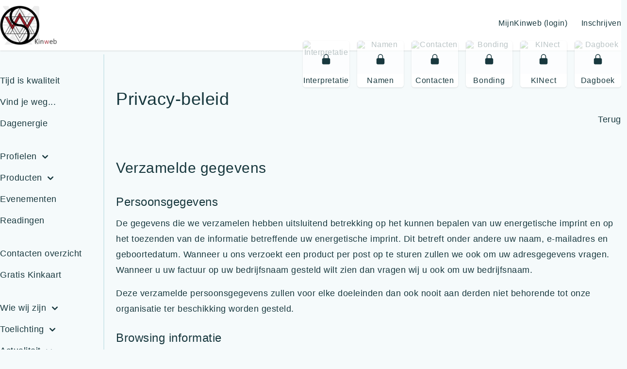

--- FILE ---
content_type: text/html; charset=UTF-8
request_url: https://kinweb.eu/privacybeleid
body_size: 11566
content:
<!doctype html>
<html lang="nl">
    <head>
    <meta charset="utf-8">
    <meta name="viewport" content="width=device-width, initial-scale=1, user-scalable=no">

    <!-- CSRF Token -->
    <meta name="csrf-token" content="ogwe62MLy5HR3jIoNoBhrHuZ4x9GUMBsggdeyBdH">

    <meta property="og:image" content="https://kinweb.eu/uploads/logo-facebook.png" />
<meta property="og:url" content="https://kinweb.eu/privacybeleid" />
<meta property="og:title" content="Kinweb" />
<meta property="og:description" content="Deze informatie komt van de website van Kees en Barbara Visser-Roth. www.Kinweb.eu" />
    <title>
                Privacy-beleid - Kinweb
            </title>

    <!-- Styles -->
    <link href="https://kinweb.eu/css/vendor/froala_styles.min.css" rel="stylesheet">
    
    <link rel="preload" as="style" href="https://kinweb.eu/build/assets/app-CKd4E03w.css" /><link rel="stylesheet" href="https://kinweb.eu/build/assets/app-CKd4E03w.css" data-navigate-track="reload" />    <style>p[data-f-id] { display: none !important; }</style>

    
    
    <link rel="apple-touch-icon" sizes="180x180" href="/images/favicon/apple-touch-icon.png">
<link rel="icon" type="image/png" sizes="32x32" href="/images/favicon/favicon-32x32.png">
<link rel="icon" type="image/png" sizes="16x16" href="/images/favicon/favicon-16x16.png">
<link rel="manifest" href="/images/favicon/site.webmanifest" crossorigin="use-credentials">
<link rel="mask-icon" href="/images/favicon/safari-pinned-tab.svg" color="#991b1b">
<link rel="shortcut icon" href="/images/favicon/favicon.ico">
<meta name="apple-mobile-web-app-title" content="Kinweb">
<meta name="application-name" content="Kinweb">
<meta name="msapplication-TileColor" content="#991b1b">
<meta name="msapplication-config" content="/images/favicon/browserconfig.xml">
<meta name="theme-color" content="#ffffff">
    
    

    
    <!-- Livewire Styles --><style >[wire\:loading][wire\:loading], [wire\:loading\.delay][wire\:loading\.delay], [wire\:loading\.inline-block][wire\:loading\.inline-block], [wire\:loading\.inline][wire\:loading\.inline], [wire\:loading\.block][wire\:loading\.block], [wire\:loading\.flex][wire\:loading\.flex], [wire\:loading\.table][wire\:loading\.table], [wire\:loading\.grid][wire\:loading\.grid], [wire\:loading\.inline-flex][wire\:loading\.inline-flex] {display: none;}[wire\:loading\.delay\.none][wire\:loading\.delay\.none], [wire\:loading\.delay\.shortest][wire\:loading\.delay\.shortest], [wire\:loading\.delay\.shorter][wire\:loading\.delay\.shorter], [wire\:loading\.delay\.short][wire\:loading\.delay\.short], [wire\:loading\.delay\.default][wire\:loading\.delay\.default], [wire\:loading\.delay\.long][wire\:loading\.delay\.long], [wire\:loading\.delay\.longer][wire\:loading\.delay\.longer], [wire\:loading\.delay\.longest][wire\:loading\.delay\.longest] {display: none;}[wire\:offline][wire\:offline] {display: none;}[wire\:dirty]:not(textarea):not(input):not(select) {display: none;}:root {--livewire-progress-bar-color: #2299dd;}[x-cloak] {display: none !important;}[wire\:cloak] {display: none !important;}</style>

            <script>
            (function(i,s,o,g,r,a,m){i['GoogleAnalyticsObject']=r;i[r]=i[r]||function(){
            (i[r].q=i[r].q||[]).push(arguments)},i[r].l=1*new Date();a=s.createElement(o),
            m=s.getElementsByTagName(o)[0];a.async=1;a.src=g;m.parentNode.insertBefore(a,m)
            })(window,document,'script','https://www.google-analytics.com/analytics.js','ga');

            ga('create', 'UA-96267554-1', 'auto');
            ga('send', 'pageview');
        </script>

        <!-- Google tag (gtag.js) -->
        <script async src="https://www.googletagmanager.com/gtag/js?id=G-843X6HYTCX"></script>
        <script>
            window.dataLayer = window.dataLayer || [];
            function gtag(){dataLayer.push(arguments);}
            gtag('js', new Date());

            gtag('config', 'G-843X6HYTCX');
        </script>
    </head>
    
    
    <body class="bg-branding-blue-100 text-branding-blue-900 antialiased leading-none page--default page--privacybeleid page--privacy-beleid">
        
        <div class="flex flex-wrap content-between min-h-screen" x-data="{ showHelpModal: false, showImagesModal: false }">
            
                            <nav class="absolute top-0 z-20 flex items-center w-full h-auto py-3 mb-8 bg-white shadow" x-props="{ showHelpModal: false }">
    <div class="container px-6 mx-auto md:px-4 xl:px-0 2xl:px-40">
        <div class="flex items-center justify-center">
            <div class="flex items-center mr-auto">
                <a href="https://kinweb.eu" class="mr-3 text-lg font-semibold no-underline">
                    <img src="https://kinweb.eu/images/logo-kinweb.png" alt="KinWeb" class="h-12 md:h-16 lg:h-20" />
                </a>

                            </div>

            <div id="mobileMenuHamburgerIcon" class="flex lg:hidden" x-on:click="$dispatch('mobile-menu-show')">
                
                <span x-cloak>
                    <svg class="w-6 h-6" fill="none" stroke="currentColor" viewBox="0 0 24 24" xmlns="http://www.w3.org/2000/svg" width="20">
    <path stroke-linecap="round" stroke-linejoin="round" stroke-width="2" d="M4 6h16M4 12h16M4 18h16"></path>
</svg>                </span>
            </div>

            <div class="flex-1 hidden -mt-2 -mr-3 text-right lg:block">
                                    <a href="https://kinweb.eu/login" class="p-3 text-base no-underline hover:underline">
                        MijnKinweb (login)                    </a>

                                            <a href="https://kinweb.eu/registreer" class="p-3 text-base no-underline hover:underline">
                            Inschrijven                        </a>
                                    
                <div class="relative text-center">
    <div id="introRight" class="absolute right-0 flex mt-6 mr-3">
                <a class="w-24 h-24 ml-4 overflow-hidden transition transform rounded-md shadow group hover:scale-110" href="/interpretatie">
            <div class="absolute inset-0 grid bg-white/70 place-items-center">
        <svg xmlns="http://www.w3.org/2000/svg" viewBox="0 0 24 24" fill="currentColor" class="w-6 h-6 lg:-mt-5 group-hover:hidden">
            <path fill-rule="evenodd" d="M12 1.5a5.25 5.25 0 0 0-5.25 5.25v3a3 3 0 0 0-3 3v6.75a3 3 0 0 0 3 3h10.5a3 3 0 0 0 3-3v-6.75a3 3 0 0 0-3-3v-3c0-2.9-2.35-5.25-5.25-5.25Zm3.75 8.25v-3a3.75 3.75 0 1 0-7.5 0v3h7.5Z" clip-rule="evenodd" />
        </svg>

        <svg xmlns="http://www.w3.org/2000/svg" viewBox="0 0 24 24" fill="currentColor" class="hidden w-6 h-6 ml-1.5 lg:-mt-5 group-hover:block">
            <path d="M18 1.5c2.9 0 5.25 2.35 5.25 5.25v3.75a.75.75 0 0 1-1.5 0V6.75a3.75 3.75 0 1 0-7.5 0v3a3 3 0 0 1 3 3v6.75a3 3 0 0 1-3 3H3.75a3 3 0 0 1-3-3v-6.75a3 3 0 0 1 3-3h9v-3c0-2.9 2.35-5.25 5.25-5.25Z" />
        </svg>
    </div>

            <div class="absolute bottom-0 left-0 w-full py-0.5 text-base tracking-wider bg-white bg-opacity-90 rounded-b-md">
                Interpretatie            </div>
            <img src="https://kinweb.eu/uploads/fractals/interpretatie_1.png" alt="Interpretatie" class="rounded-md" loading="lazy">
        </a>
                        <a class="w-24 h-24 ml-4 overflow-hidden transition transform rounded-md shadow group hover:scale-110" href="/namen">
            <div class="absolute inset-0 grid bg-white/70 place-items-center">
        <svg xmlns="http://www.w3.org/2000/svg" viewBox="0 0 24 24" fill="currentColor" class="w-6 h-6 lg:-mt-5 group-hover:hidden">
            <path fill-rule="evenodd" d="M12 1.5a5.25 5.25 0 0 0-5.25 5.25v3a3 3 0 0 0-3 3v6.75a3 3 0 0 0 3 3h10.5a3 3 0 0 0 3-3v-6.75a3 3 0 0 0-3-3v-3c0-2.9-2.35-5.25-5.25-5.25Zm3.75 8.25v-3a3.75 3.75 0 1 0-7.5 0v3h7.5Z" clip-rule="evenodd" />
        </svg>

        <svg xmlns="http://www.w3.org/2000/svg" viewBox="0 0 24 24" fill="currentColor" class="hidden w-6 h-6 ml-1.5 lg:-mt-5 group-hover:block">
            <path d="M18 1.5c2.9 0 5.25 2.35 5.25 5.25v3.75a.75.75 0 0 1-1.5 0V6.75a3.75 3.75 0 1 0-7.5 0v3a3 3 0 0 1 3 3v6.75a3 3 0 0 1-3 3H3.75a3 3 0 0 1-3-3v-6.75a3 3 0 0 1 3-3h9v-3c0-2.9 2.35-5.25 5.25-5.25Z" />
        </svg>
    </div>

            <div class="absolute bottom-0 left-0 w-full py-0.5 text-base tracking-wider bg-white bg-opacity-90 rounded-b-md">
                Namen            </div>
            <img src="https://kinweb.eu/uploads/fractals/namen_1.png" alt="Namen" class="rounded-md" loading="lazy">
        </a>
                        <a class="w-24 h-24 ml-4 overflow-hidden transition transform rounded-md shadow group hover:scale-110" href="/vrienden">
            <div class="absolute inset-0 grid bg-white/70 place-items-center">
        <svg xmlns="http://www.w3.org/2000/svg" viewBox="0 0 24 24" fill="currentColor" class="w-6 h-6 lg:-mt-5 group-hover:hidden">
            <path fill-rule="evenodd" d="M12 1.5a5.25 5.25 0 0 0-5.25 5.25v3a3 3 0 0 0-3 3v6.75a3 3 0 0 0 3 3h10.5a3 3 0 0 0 3-3v-6.75a3 3 0 0 0-3-3v-3c0-2.9-2.35-5.25-5.25-5.25Zm3.75 8.25v-3a3.75 3.75 0 1 0-7.5 0v3h7.5Z" clip-rule="evenodd" />
        </svg>

        <svg xmlns="http://www.w3.org/2000/svg" viewBox="0 0 24 24" fill="currentColor" class="hidden w-6 h-6 ml-1.5 lg:-mt-5 group-hover:block">
            <path d="M18 1.5c2.9 0 5.25 2.35 5.25 5.25v3.75a.75.75 0 0 1-1.5 0V6.75a3.75 3.75 0 1 0-7.5 0v3a3 3 0 0 1 3 3v6.75a3 3 0 0 1-3 3H3.75a3 3 0 0 1-3-3v-6.75a3 3 0 0 1 3-3h9v-3c0-2.9 2.35-5.25 5.25-5.25Z" />
        </svg>
    </div>

            <div class="absolute bottom-0 left-0 w-full py-0.5 text-base tracking-wider bg-white bg-opacity-90 rounded-b-md">
                Contacten            </div>
            <img src="https://kinweb.eu/uploads/fractals/vrienden_1.png" alt="Contacten" class="rounded-md" loading="lazy">
        </a>
                        <a class="w-24 h-24 ml-4 overflow-hidden transition transform rounded-md shadow group hover:scale-110" href="/bonding">
            <div class="absolute inset-0 grid bg-white/70 place-items-center">
        <svg xmlns="http://www.w3.org/2000/svg" viewBox="0 0 24 24" fill="currentColor" class="w-6 h-6 lg:-mt-5 group-hover:hidden">
            <path fill-rule="evenodd" d="M12 1.5a5.25 5.25 0 0 0-5.25 5.25v3a3 3 0 0 0-3 3v6.75a3 3 0 0 0 3 3h10.5a3 3 0 0 0 3-3v-6.75a3 3 0 0 0-3-3v-3c0-2.9-2.35-5.25-5.25-5.25Zm3.75 8.25v-3a3.75 3.75 0 1 0-7.5 0v3h7.5Z" clip-rule="evenodd" />
        </svg>

        <svg xmlns="http://www.w3.org/2000/svg" viewBox="0 0 24 24" fill="currentColor" class="hidden w-6 h-6 ml-1.5 lg:-mt-5 group-hover:block">
            <path d="M18 1.5c2.9 0 5.25 2.35 5.25 5.25v3.75a.75.75 0 0 1-1.5 0V6.75a3.75 3.75 0 1 0-7.5 0v3a3 3 0 0 1 3 3v6.75a3 3 0 0 1-3 3H3.75a3 3 0 0 1-3-3v-6.75a3 3 0 0 1 3-3h9v-3c0-2.9 2.35-5.25 5.25-5.25Z" />
        </svg>
    </div>

                        <div class="absolute bottom-0 left-0 w-full py-0.5 text-base tracking-wider bg-white bg-opacity-90 rounded-b-md">
                Bonding            </div>
            <img src="https://kinweb.eu/uploads/fractals/10_Interpretatie.jpg" alt="Bonding" class="rounded-md" loading="lazy">
        </a>
                                                        <a class="w-24 h-24 ml-4 overflow-hidden transition transform rounded-md shadow group hover:scale-110" href="/kinect">
                    
                    <div class="absolute inset-0 grid bg-white/70 place-items-center">
        <svg xmlns="http://www.w3.org/2000/svg" viewBox="0 0 24 24" fill="currentColor" class="w-6 h-6 lg:-mt-5 group-hover:hidden">
            <path fill-rule="evenodd" d="M12 1.5a5.25 5.25 0 0 0-5.25 5.25v3a3 3 0 0 0-3 3v6.75a3 3 0 0 0 3 3h10.5a3 3 0 0 0 3-3v-6.75a3 3 0 0 0-3-3v-3c0-2.9-2.35-5.25-5.25-5.25Zm3.75 8.25v-3a3.75 3.75 0 1 0-7.5 0v3h7.5Z" clip-rule="evenodd" />
        </svg>

        <svg xmlns="http://www.w3.org/2000/svg" viewBox="0 0 24 24" fill="currentColor" class="hidden w-6 h-6 ml-1.5 lg:-mt-5 group-hover:block">
            <path d="M18 1.5c2.9 0 5.25 2.35 5.25 5.25v3.75a.75.75 0 0 1-1.5 0V6.75a3.75 3.75 0 1 0-7.5 0v3a3 3 0 0 1 3 3v6.75a3 3 0 0 1-3 3H3.75a3 3 0 0 1-3-3v-6.75a3 3 0 0 1 3-3h9v-3c0-2.9 2.35-5.25 5.25-5.25Z" />
        </svg>
    </div>

                    <div class="absolute bottom-0 left-0 w-full py-0.5 text-base tracking-wider bg-white bg-opacity-90 rounded-b-md z-10">
                        <div class="relative mx-auto w-fit">
                            KINect                        </div>
                    </div>
                    <img src="https://kinweb.eu/uploads/fractals/13_KINect-02.png" alt="KINect" class="rounded-md" loading="lazy">
                </a>
                                    <a class="w-24 h-24 ml-4 overflow-hidden transition transform rounded-md shadow group hover:scale-110" href="/dagboek">
            <div class="absolute inset-0 grid bg-white/70 place-items-center">
        <svg xmlns="http://www.w3.org/2000/svg" viewBox="0 0 24 24" fill="currentColor" class="w-6 h-6 lg:-mt-5 group-hover:hidden">
            <path fill-rule="evenodd" d="M12 1.5a5.25 5.25 0 0 0-5.25 5.25v3a3 3 0 0 0-3 3v6.75a3 3 0 0 0 3 3h10.5a3 3 0 0 0 3-3v-6.75a3 3 0 0 0-3-3v-3c0-2.9-2.35-5.25-5.25-5.25Zm3.75 8.25v-3a3.75 3.75 0 1 0-7.5 0v3h7.5Z" clip-rule="evenodd" />
        </svg>

        <svg xmlns="http://www.w3.org/2000/svg" viewBox="0 0 24 24" fill="currentColor" class="hidden w-6 h-6 ml-1.5 lg:-mt-5 group-hover:block">
            <path d="M18 1.5c2.9 0 5.25 2.35 5.25 5.25v3.75a.75.75 0 0 1-1.5 0V6.75a3.75 3.75 0 1 0-7.5 0v3a3 3 0 0 1 3 3v6.75a3 3 0 0 1-3 3H3.75a3 3 0 0 1-3-3v-6.75a3 3 0 0 1 3-3h9v-3c0-2.9 2.35-5.25 5.25-5.25Z" />
        </svg>
    </div>

            <div class="absolute bottom-0 left-0 w-full py-0.5 text-base tracking-wider bg-white bg-opacity-90 rounded-b-md">
                Dagboek            </div>
            <img src="https://kinweb.eu/uploads/fractals/dagboek_1.png" alt="Dagboek" class="rounded-md" loading="lazy">
        </a>
            </div>
</div>            </div>
        </div>
    </div>

    <div
    id="mobileMenu"
    class="fixed inset-0 overflow-hidden"
    aria-labelledby="slide-over-title"
    role="dialog"
    aria-modal="true"
    x-show="showMobileMenu"
    x-data="mobileMenu()"
    x-cloak
    @mobile-menu-show.window="showMenu()"
>
<div class="absolute inset-0 overflow-hidden">
    <div class="absolute inset-0">
        <div
            class="fixed inset-0 transition-opacity"
            x-on:click="closeMenu()"
            x-show="showMobileMenu"
            x-transition:enter="transition ease-in-out duration-1000"
            x-transition:enter-start="opacity-0"
            x-transition:enter-end="opacity-100"
            x-transition:leave="transition ease-in-out duration-500"
            x-transition:leave-start="opacity-100"
            x-transition:leave-end="opacity-0"
        >
            <div class="absolute inset-0 bg-gray-500/75"></div>
        </div>

        <div class="fixed inset-y-0 flex max-w-full -right-10">
            <div
                class="w-screen max-w-md"
                x-transition:enter="transform transition ease-in-out duration-500 sm:duration-700"
                x-transition:enter-start="translate-x-full"
                x-transition:enter-end="translate-x-0"
                x-transition:leave="transform transition ease-in-out duration-500 sm:duration-700"
                x-transition:leave-start="translate-x-0"
                x-transition:leave-end="translate-x-full"
                x-show="showMobileMenu"
            >
                <div class="flex flex-col h-full overflow-y-scroll bg-white shadow-2xl">
                    <div class="px-4 sm:px-6">
                        <div class="flex flex-col">
                                                            <div class="flex p-3 mt-3">
                                    <div class="flex items-center">
                                        <a href="https://kinweb.eu/login" class="text-lg leading-8 no-underline hover:underline">
                                            MijnKinweb (login)                                        </a>
                                    </div>
                                </div>

                                                                    <a href="https://kinweb.eu/registreer" class="p-3 text-lg leading-8 no-underline hover:underline">
                                        Inschrijven                                    </a>
                                                            
                            <button id="closeMobileNavButton" type="button" class="fixed z-50 grid ml-auto place-items-center focus:outline-none top-7 right-6" x-on:click="closeMenu()">
                                <span class="sr-only">Close panel</span>

                                <svg class="w-6 h-6" xmlns="http://www.w3.org/2000/svg" fill="none" viewBox="0 0 24 24" stroke="currentColor" x-on:click="closeMenu()">
                                    <path stroke-linecap="round" stroke-linejoin="round" stroke-width="2" d="M6 18L18 6M6 6l12 12" />
                                </svg>
                            </button>
                        </div>
                    </div>

                    <div id="fractalsMobile" class="px-3 py-4 my-4 border-t-2 border-b-2 border-branding-blue-200">
        <a class="flex items-center group" href="/interpretatie" id="fractalsMobileInterpretation">
        <div class="relative grid w-1/4 px-4 py-1 place-items-center">
            <div class="absolute inset-0 grid bg-white/70 place-items-center">
        <svg xmlns="http://www.w3.org/2000/svg" viewBox="0 0 24 24" fill="currentColor" class="w-6 h-6 lg:-mt-5 group-hover:hidden">
            <path fill-rule="evenodd" d="M12 1.5a5.25 5.25 0 0 0-5.25 5.25v3a3 3 0 0 0-3 3v6.75a3 3 0 0 0 3 3h10.5a3 3 0 0 0 3-3v-6.75a3 3 0 0 0-3-3v-3c0-2.9-2.35-5.25-5.25-5.25Zm3.75 8.25v-3a3.75 3.75 0 1 0-7.5 0v3h7.5Z" clip-rule="evenodd" />
        </svg>

        <svg xmlns="http://www.w3.org/2000/svg" viewBox="0 0 24 24" fill="currentColor" class="hidden w-6 h-6 ml-1.5 lg:-mt-5 group-hover:block">
            <path d="M18 1.5c2.9 0 5.25 2.35 5.25 5.25v3.75a.75.75 0 0 1-1.5 0V6.75a3.75 3.75 0 1 0-7.5 0v3a3 3 0 0 1 3 3v6.75a3 3 0 0 1-3 3H3.75a3 3 0 0 1-3-3v-6.75a3 3 0 0 1 3-3h9v-3c0-2.9 2.35-5.25 5.25-5.25Z" />
        </svg>
    </div>

            <img src="https://kinweb.eu/uploads/fractals/interpretatie_1.png" alt="Interpretatie" class="rounded-md" loading="lazy">
        </div>
        <div class="w-3/4 text-lg">
            Interpretatie        </div>
    </a>
            <a class="flex items-center group" href="/namen" id="fractalsMobileNames">
        <div class="relative grid w-1/4 px-4 py-1 place-items-center">
            <div class="absolute inset-0 grid bg-white/70 place-items-center">
        <svg xmlns="http://www.w3.org/2000/svg" viewBox="0 0 24 24" fill="currentColor" class="w-6 h-6 lg:-mt-5 group-hover:hidden">
            <path fill-rule="evenodd" d="M12 1.5a5.25 5.25 0 0 0-5.25 5.25v3a3 3 0 0 0-3 3v6.75a3 3 0 0 0 3 3h10.5a3 3 0 0 0 3-3v-6.75a3 3 0 0 0-3-3v-3c0-2.9-2.35-5.25-5.25-5.25Zm3.75 8.25v-3a3.75 3.75 0 1 0-7.5 0v3h7.5Z" clip-rule="evenodd" />
        </svg>

        <svg xmlns="http://www.w3.org/2000/svg" viewBox="0 0 24 24" fill="currentColor" class="hidden w-6 h-6 ml-1.5 lg:-mt-5 group-hover:block">
            <path d="M18 1.5c2.9 0 5.25 2.35 5.25 5.25v3.75a.75.75 0 0 1-1.5 0V6.75a3.75 3.75 0 1 0-7.5 0v3a3 3 0 0 1 3 3v6.75a3 3 0 0 1-3 3H3.75a3 3 0 0 1-3-3v-6.75a3 3 0 0 1 3-3h9v-3c0-2.9 2.35-5.25 5.25-5.25Z" />
        </svg>
    </div>

            <img src="https://kinweb.eu/uploads/fractals/namen_1.png" alt="Namen" class="rounded-md" loading="lazy">
        </div>
        <div class="w-3/4 text-lg">
            Namen        </div>
    </a>
            <a class="flex items-center group" href="/vrienden" id="fractalsMobileContacts">
        <div class="relative grid w-1/4 px-4 py-1 place-items-center">
            <div class="absolute inset-0 grid bg-white/70 place-items-center">
        <svg xmlns="http://www.w3.org/2000/svg" viewBox="0 0 24 24" fill="currentColor" class="w-6 h-6 lg:-mt-5 group-hover:hidden">
            <path fill-rule="evenodd" d="M12 1.5a5.25 5.25 0 0 0-5.25 5.25v3a3 3 0 0 0-3 3v6.75a3 3 0 0 0 3 3h10.5a3 3 0 0 0 3-3v-6.75a3 3 0 0 0-3-3v-3c0-2.9-2.35-5.25-5.25-5.25Zm3.75 8.25v-3a3.75 3.75 0 1 0-7.5 0v3h7.5Z" clip-rule="evenodd" />
        </svg>

        <svg xmlns="http://www.w3.org/2000/svg" viewBox="0 0 24 24" fill="currentColor" class="hidden w-6 h-6 ml-1.5 lg:-mt-5 group-hover:block">
            <path d="M18 1.5c2.9 0 5.25 2.35 5.25 5.25v3.75a.75.75 0 0 1-1.5 0V6.75a3.75 3.75 0 1 0-7.5 0v3a3 3 0 0 1 3 3v6.75a3 3 0 0 1-3 3H3.75a3 3 0 0 1-3-3v-6.75a3 3 0 0 1 3-3h9v-3c0-2.9 2.35-5.25 5.25-5.25Z" />
        </svg>
    </div>

            <img src="https://kinweb.eu/uploads/fractals/vrienden_1.png" alt="Contacten" class="rounded-md" loading="lazy">
        </div>
        <div class="w-3/4 text-lg">
            Contacten        </div>
    </a>
            <a class="flex items-center group" href="/bonding" id="fractalsMobileBonding">
        <div class="relative grid w-1/4 px-4 py-1 place-items-center">
            <div class="absolute inset-0 grid bg-white/70 place-items-center">
        <svg xmlns="http://www.w3.org/2000/svg" viewBox="0 0 24 24" fill="currentColor" class="w-6 h-6 lg:-mt-5 group-hover:hidden">
            <path fill-rule="evenodd" d="M12 1.5a5.25 5.25 0 0 0-5.25 5.25v3a3 3 0 0 0-3 3v6.75a3 3 0 0 0 3 3h10.5a3 3 0 0 0 3-3v-6.75a3 3 0 0 0-3-3v-3c0-2.9-2.35-5.25-5.25-5.25Zm3.75 8.25v-3a3.75 3.75 0 1 0-7.5 0v3h7.5Z" clip-rule="evenodd" />
        </svg>

        <svg xmlns="http://www.w3.org/2000/svg" viewBox="0 0 24 24" fill="currentColor" class="hidden w-6 h-6 ml-1.5 lg:-mt-5 group-hover:block">
            <path d="M18 1.5c2.9 0 5.25 2.35 5.25 5.25v3.75a.75.75 0 0 1-1.5 0V6.75a3.75 3.75 0 1 0-7.5 0v3a3 3 0 0 1 3 3v6.75a3 3 0 0 1-3 3H3.75a3 3 0 0 1-3-3v-6.75a3 3 0 0 1 3-3h9v-3c0-2.9 2.35-5.25 5.25-5.25Z" />
        </svg>
    </div>

                        <img src="https://kinweb.eu/uploads/fractals/10_Interpretatie.jpg" alt="Bonding" class="rounded-md" loading="lazy">
        </div>
        <div class="w-3/4 text-lg">
            Bonding        </div>
    </a>
                                    <a class="flex items-center group" href="/kinect" id="fractalsMobileKinect">
                <div class="relative grid w-1/4 px-4 py-1 place-items-center">
                    <div class="absolute inset-0 grid bg-white/70 place-items-center">
        <svg xmlns="http://www.w3.org/2000/svg" viewBox="0 0 24 24" fill="currentColor" class="w-6 h-6 lg:-mt-5 group-hover:hidden">
            <path fill-rule="evenodd" d="M12 1.5a5.25 5.25 0 0 0-5.25 5.25v3a3 3 0 0 0-3 3v6.75a3 3 0 0 0 3 3h10.5a3 3 0 0 0 3-3v-6.75a3 3 0 0 0-3-3v-3c0-2.9-2.35-5.25-5.25-5.25Zm3.75 8.25v-3a3.75 3.75 0 1 0-7.5 0v3h7.5Z" clip-rule="evenodd" />
        </svg>

        <svg xmlns="http://www.w3.org/2000/svg" viewBox="0 0 24 24" fill="currentColor" class="hidden w-6 h-6 ml-1.5 lg:-mt-5 group-hover:block">
            <path d="M18 1.5c2.9 0 5.25 2.35 5.25 5.25v3.75a.75.75 0 0 1-1.5 0V6.75a3.75 3.75 0 1 0-7.5 0v3a3 3 0 0 1 3 3v6.75a3 3 0 0 1-3 3H3.75a3 3 0 0 1-3-3v-6.75a3 3 0 0 1 3-3h9v-3c0-2.9 2.35-5.25 5.25-5.25Z" />
        </svg>
    </div>

                                        <img src="https://kinweb.eu/uploads/fractals/13_KINect-02.png" alt="KINect" class="rounded-md" loading="lazy">
                </div>
                <div class="w-3/4 text-lg">
                    <div class="relative w-fit">
                        KINect                    </div>
                </div>
            </a>
                    <a class="flex items-center group" href="/dagboek" id="fractalsMobileDiary">
        <div class="relative grid w-1/4 px-4 py-1 place-items-center">
            <div class="absolute inset-0 grid bg-white/70 place-items-center">
        <svg xmlns="http://www.w3.org/2000/svg" viewBox="0 0 24 24" fill="currentColor" class="w-6 h-6 lg:-mt-5 group-hover:hidden">
            <path fill-rule="evenodd" d="M12 1.5a5.25 5.25 0 0 0-5.25 5.25v3a3 3 0 0 0-3 3v6.75a3 3 0 0 0 3 3h10.5a3 3 0 0 0 3-3v-6.75a3 3 0 0 0-3-3v-3c0-2.9-2.35-5.25-5.25-5.25Zm3.75 8.25v-3a3.75 3.75 0 1 0-7.5 0v3h7.5Z" clip-rule="evenodd" />
        </svg>

        <svg xmlns="http://www.w3.org/2000/svg" viewBox="0 0 24 24" fill="currentColor" class="hidden w-6 h-6 ml-1.5 lg:-mt-5 group-hover:block">
            <path d="M18 1.5c2.9 0 5.25 2.35 5.25 5.25v3.75a.75.75 0 0 1-1.5 0V6.75a3.75 3.75 0 1 0-7.5 0v3a3 3 0 0 1 3 3v6.75a3 3 0 0 1-3 3H3.75a3 3 0 0 1-3-3v-6.75a3 3 0 0 1 3-3h9v-3c0-2.9 2.35-5.25 5.25-5.25Z" />
        </svg>
    </div>

            <img src="https://kinweb.eu/uploads/fractals/dagboek_1.png" alt="Dagboek" class="rounded-md" loading="lazy">
        </div>
        <div class="w-3/4 text-lg">
            Dagboek        </div>
    </a>
    </div>
                    <div class="relative flex-1 px-4">
                        <div id="mainNavMobile" class="top-0 pt-4 pb-8 pl-4 overflow-y-auto text-lg lg:pb-0 xl:pt-8 xl:pl-0">
                        <ul id="mainMenuPart1" class="mb-6">
                                    
                                            <li class="pb-4">
                            <a
                                
                                class="relative hover:underline"
                                href="/tijd-is-kwaliteit"
                            >
                                Tijd is kwaliteit
                                                            </a>
                        </li>
                                                        
                                            <li class="pb-4">
                            <a
                                
                                class="relative hover:underline"
                                href="/spelen-met"
                            >
                                Vind je weg...
                                                            </a>
                        </li>
                                                        
                                            <li class="pb-4">
                            <a
                                
                                class="relative hover:underline"
                                href="/dagenergie"
                            >
                                Dagenergie
                                                            </a>
                        </li>
                                                </ul>
                                <ul id="mainMenuPart2" class="mb-6">
                                    
                                            <li class="has-submenu submenu_profielen pb-4">
                            <a class="hover:underline" href="/profielen">
                                Profielen
                                <svg
    class="w-6 h-6 pointer-events-none inline-block text-branding-900"
    viewBox="0 0 20 20"
    fill="none"
    xmlns="http://www.w3.org/2000/svg"
    width="20"
>
    <path
        fill-rule="evenodd"
        clip-rule="evenodd"
        fill="currentColor"
        d="M5.29289 7.29289C5.68342 6.90237 6.31658 6.90237 6.70711 7.29289L10 10.5858L13.2929 7.29289C13.6834 6.90237 14.3166 6.90237 14.7071 7.29289C15.0976 7.68342 15.0976 8.31658 14.7071 8.70711L10.7071 12.7071C10.3166 13.0976 9.68342 13.0976 9.29289 12.7071L5.29289 8.70711C4.90237 8.31658 4.90237 7.68342 5.29289 7.29289Z"
    />
</svg>                            </a>

                                                            <li class="pb-4 sidebar--subitem flex">
                                    <a href="https://kinweb.eu/potentieelprofiel" class="relative">
                                        <span class="text-base hover:underline">Potentieelprofiel</span>
                                    </a>
                                </li>
                                                            <li class="pb-4 sidebar--subitem flex">
                                    <a href="https://kinweb.eu/jaarprofiel" class="relative">
                                        <span class="text-base hover:underline">Jaarprofiel</span>
                                    </a>
                                </li>
                                                            <li class="pb-4 sidebar--subitem flex">
                                    <a href="https://kinweb.eu/naamprofiel" class="relative">
                                        <span class="text-base hover:underline">Naamprofiel</span>
                                    </a>
                                </li>
                                                            <li class="pb-4 sidebar--subitem flex">
                                    <a href="https://kinweb.eu/realisatierelaas" class="relative">
                                        <span class="text-base hover:underline">Realisatierelaas <b><small>(New)</small></b></span>
                                    </a>
                                </li>
                                                            <li class="pb-4 sidebar--subitem flex">
                                    <a href="https://kinweb.eu/relatieprofiel" class="relative">
                                        <span class="text-base hover:underline">Relatieprofiel</span>
                                    </a>
                                </li>
                                                            <li class="pb-4 sidebar--subitem flex">
                                    <a href="https://kinweb.eu/familieprofiel" class="relative">
                                        <span class="text-base hover:underline">Familieprofiel</span>
                                    </a>
                                </li>
                                                    </li>
                                                        
                                            <li class="has-submenu submenu_producten pb-4">
                            <a class="hover:underline" href="/producten">
                                Producten
                                <svg
    class="w-6 h-6 pointer-events-none inline-block text-branding-900"
    viewBox="0 0 20 20"
    fill="none"
    xmlns="http://www.w3.org/2000/svg"
    width="20"
>
    <path
        fill-rule="evenodd"
        clip-rule="evenodd"
        fill="currentColor"
        d="M5.29289 7.29289C5.68342 6.90237 6.31658 6.90237 6.70711 7.29289L10 10.5858L13.2929 7.29289C13.6834 6.90237 14.3166 6.90237 14.7071 7.29289C15.0976 7.68342 15.0976 8.31658 14.7071 8.70711L10.7071 12.7071C10.3166 13.0976 9.68342 13.0976 9.29289 12.7071L5.29289 8.70711C4.90237 8.31658 4.90237 7.68342 5.29289 7.29289Z"
    />
</svg>                            </a>

                                                            <li class="pb-4 sidebar--subitem flex">
                                    <a href="https://kinweb.eu/abonnement" class="relative">
                                        <span class="text-base hover:underline">Abonnement</span>
                                    </a>
                                </li>
                                                            <li class="pb-4 sidebar--subitem flex">
                                    <a href="https://kinweb.eu/zielenpad" class="relative">
                                        <span class="text-base hover:underline">Zielenpad</span>
                                    </a>
                                </li>
                                                            <li class="pb-4 sidebar--subitem flex">
                                    <a href="https://kinweb.eu/de-tzolkin-openbaart-je-potentieel" class="relative">
                                        <span class="text-base hover:underline">'Het Tzolkin Boek'</span>
                                    </a>
                                </li>
                                                    </li>
                                                        
                                            <li class="pb-4">
                            <a
                                
                                class="relative hover:underline"
                                href="/evenementen"
                            >
                                Evenementen
                                                            </a>
                        </li>
                                                        
                                            <li class="pb-4">
                            <a
                                
                                class="relative hover:underline"
                                href="/readingen"
                            >
                                Readingen
                                                            </a>
                        </li>
                                                </ul>
                                <ul id="mainMenuPart3" class="mb-6">
                                    
                                            <li class="pb-4">
                            <a
                                
                                class="relative hover:underline"
                                href="/vrienden-vastleggen"
                            >
                                Contacten overzicht
                                                            </a>
                        </li>
                                                        
                                            <li class="pb-4">
                            <a
                                
                                class="relative hover:underline"
                                href="/gratis-kinkaart"
                            >
                                Gratis Kinkaart
                                                            </a>
                        </li>
                                                </ul>
                                <ul id="mainMenuPart4" class="mb-6">
                                    
                                            <li class="has-submenu submenu_wie-zijn-wij pb-4">
                            <a class="hover:underline" href="/wie-zijn-wij">
                                Wie wij zijn
                                <svg
    class="w-6 h-6 pointer-events-none inline-block text-branding-900"
    viewBox="0 0 20 20"
    fill="none"
    xmlns="http://www.w3.org/2000/svg"
    width="20"
>
    <path
        fill-rule="evenodd"
        clip-rule="evenodd"
        fill="currentColor"
        d="M5.29289 7.29289C5.68342 6.90237 6.31658 6.90237 6.70711 7.29289L10 10.5858L13.2929 7.29289C13.6834 6.90237 14.3166 6.90237 14.7071 7.29289C15.0976 7.68342 15.0976 8.31658 14.7071 8.70711L10.7071 12.7071C10.3166 13.0976 9.68342 13.0976 9.29289 12.7071L5.29289 8.70711C4.90237 8.31658 4.90237 7.68342 5.29289 7.29289Z"
    />
</svg>                            </a>

                                                            <li class="pb-4 sidebar--subitem flex">
                                    <a href="https://kinweb.eu/contact" class="relative">
                                        <span class="text-base hover:underline">Contact</span>
                                    </a>
                                </li>
                                                            <li class="pb-4 sidebar--subitem flex">
                                    <a href="https://kinweb.eu/ik-ben" class="relative">
                                        <span class="text-base hover:underline">Ms. 'IK BEN'</span>
                                    </a>
                                </li>
                                                    </li>
                                                        
                                            <li class="has-submenu submenu_toelichting pb-4">
                            <a class="hover:underline" href="/toelichting">
                                Toelichting
                                <svg
    class="w-6 h-6 pointer-events-none inline-block text-branding-900"
    viewBox="0 0 20 20"
    fill="none"
    xmlns="http://www.w3.org/2000/svg"
    width="20"
>
    <path
        fill-rule="evenodd"
        clip-rule="evenodd"
        fill="currentColor"
        d="M5.29289 7.29289C5.68342 6.90237 6.31658 6.90237 6.70711 7.29289L10 10.5858L13.2929 7.29289C13.6834 6.90237 14.3166 6.90237 14.7071 7.29289C15.0976 7.68342 15.0976 8.31658 14.7071 8.70711L10.7071 12.7071C10.3166 13.0976 9.68342 13.0976 9.29289 12.7071L5.29289 8.70711C4.90237 8.31658 4.90237 7.68342 5.29289 7.29289Z"
    />
</svg>                            </a>

                                                            <li class="pb-4 sidebar--subitem flex">
                                    <a href="https://kinweb.eu/wat-is-de-tzolkin" class="relative">
                                        <span class="text-base hover:underline">Wat is de Tzolkin</span>
                                    </a>
                                </li>
                                                            <li class="pb-4 sidebar--subitem flex">
                                    <a href="https://kinweb.eu/scheppingsmatrix" class="relative">
                                        <span class="text-base hover:underline">Scheppingsmatrix</span>
                                    </a>
                                </li>
                                                            <li class="pb-4 sidebar--subitem flex">
                                    <a href="https://kinweb.eu/portaaldagen-toelichting" class="relative">
                                        <span class="text-base hover:underline">Portaaldagen</span>
                                    </a>
                                </li>
                                                            <li class="pb-4 sidebar--subitem flex">
                                    <a href="https://kinweb.eu/centrumdagen-toelichting" class="relative">
                                        <span class="text-base hover:underline">Centrumdagen</span>
                                    </a>
                                </li>
                                                            <li class="pb-4 sidebar--subitem flex">
                                    <a href="https://kinweb.eu/821" class="relative">
                                        <span class="text-base hover:underline">8/21-Activatieritme</span>
                                    </a>
                                </li>
                                                            <li class="pb-4 sidebar--subitem flex">
                                    <a href="https://kinweb.eu/zielenpad-toelichting" class="relative">
                                        <span class="text-base hover:underline">Zielenpad (basis)</span>
                                    </a>
                                </li>
                                                            <li class="pb-4 sidebar--subitem flex">
                                    <a href="https://kinweb.eu/gewrichten" class="relative">
                                        <span class="text-base hover:underline">Gewrichten en tonen</span>
                                    </a>
                                </li>
                                                            <li class="pb-4 sidebar--subitem flex">
                                    <a href="https://kinweb.eu/publicaties" class="relative">
                                        <span class="text-base hover:underline">Publicaties</span>
                                    </a>
                                </li>
                                                            <li class="pb-4 sidebar--subitem flex">
                                    <a href="https://kinweb.eu/video-s" class="relative">
                                        <span class="text-base hover:underline">Video toelichting</span>
                                    </a>
                                </li>
                                                    </li>
                                                        
                                            <li class="has-submenu submenu_actualiteit pb-4">
                            <a class="hover:underline" href="/actualiteit">
                                Actualiteit
                                <svg
    class="w-6 h-6 pointer-events-none inline-block text-branding-900"
    viewBox="0 0 20 20"
    fill="none"
    xmlns="http://www.w3.org/2000/svg"
    width="20"
>
    <path
        fill-rule="evenodd"
        clip-rule="evenodd"
        fill="currentColor"
        d="M5.29289 7.29289C5.68342 6.90237 6.31658 6.90237 6.70711 7.29289L10 10.5858L13.2929 7.29289C13.6834 6.90237 14.3166 6.90237 14.7071 7.29289C15.0976 7.68342 15.0976 8.31658 14.7071 8.70711L10.7071 12.7071C10.3166 13.0976 9.68342 13.0976 9.29289 12.7071L5.29289 8.70711C4.90237 8.31658 4.90237 7.68342 5.29289 7.29289Z"
    />
</svg>                            </a>

                                                            <li class="pb-4 sidebar--subitem flex">
                                    <a href="https://kinweb.eu/coronavirus-covid-19" class="relative">
                                        <span class="text-base hover:underline">Covid-19</span>
                                    </a>
                                </li>
                                                            <li class="pb-4 sidebar--subitem flex">
                                    <a href="https://kinweb.eu/coronavirus" class="relative">
                                        <span class="text-base hover:underline">Coronavirus</span>
                                    </a>
                                </li>
                                                    </li>
                                                        
                                            <li class="pb-4">
                            <a
                                
                                class="relative hover:underline"
                                href="/jaarenergie-2026"
                            >
                                Jaarenergie 2026
                                                            </a>
                        </li>
                                                        
                                            <li class="pb-4">
                            <a
                                
                                class="relative hover:underline"
                                href="/faq"
                            >
                                FAQ
                                                            </a>
                        </li>
                                                        
                                            <li class="pb-4">
                            <a
                                
                                class="relative hover:underline"
                                href="/reacties"
                            >
                                Reacties
                                                            </a>
                        </li>
                                                </ul>
                                <ul id="mainMenuPart5" class="mb-0">
                                    
                                            <li class="pb-4">
                            <a
                                
                                class="relative hover:underline"
                                href="/downloads"
                            >
                                Downloads
                                                            </a>
                        </li>
                                                        
                                            <li class="pb-4">
                            <a
                                
                                class="relative hover:underline"
                                href="/uitleveringen"
                            >
                                Uitleveringen
                                                            </a>
                        </li>
                                                </ul>
            </div>

                    </div>
                </div>
            </div>
        </div>
    </div>
</div>

</nav>            
                            <div id="containerLayout" class="container w-full mx-auto mt-20 lg:flex lg:mt-28 2xl:px-40">
            
                                    <div class="hidden w-full pt-4 pr-2 lg:block lg:w-1/5 xl:w-1/6 xl:pt-2">
                        <div id="mainNav" class="top-0 pt-4 pb-8 pl-4 overflow-y-auto text-lg lg:pb-0 xl:pt-8 xl:pl-0">
                        <ul id="mainMenuPart1" class="mb-6">
                                    
                                            <li class="pb-4">
                            <a
                                
                                class="relative hover:underline"
                                href="/tijd-is-kwaliteit"
                            >
                                Tijd is kwaliteit
                                                            </a>
                        </li>
                                                        
                                            <li class="pb-4">
                            <a
                                
                                class="relative hover:underline"
                                href="/spelen-met"
                            >
                                Vind je weg...
                                                            </a>
                        </li>
                                                        
                                            <li class="pb-4">
                            <a
                                
                                class="relative hover:underline"
                                href="/dagenergie"
                            >
                                Dagenergie
                                                            </a>
                        </li>
                                                </ul>
                                <ul id="mainMenuPart2" class="mb-6">
                                    
                                            <li class="has-submenu submenu_profielen pb-4">
                            <a class="hover:underline" href="/profielen">
                                Profielen
                                <svg
    class="w-6 h-6 pointer-events-none inline-block text-branding-900"
    viewBox="0 0 20 20"
    fill="none"
    xmlns="http://www.w3.org/2000/svg"
    width="20"
>
    <path
        fill-rule="evenodd"
        clip-rule="evenodd"
        fill="currentColor"
        d="M5.29289 7.29289C5.68342 6.90237 6.31658 6.90237 6.70711 7.29289L10 10.5858L13.2929 7.29289C13.6834 6.90237 14.3166 6.90237 14.7071 7.29289C15.0976 7.68342 15.0976 8.31658 14.7071 8.70711L10.7071 12.7071C10.3166 13.0976 9.68342 13.0976 9.29289 12.7071L5.29289 8.70711C4.90237 8.31658 4.90237 7.68342 5.29289 7.29289Z"
    />
</svg>                            </a>

                                                            <li class="pb-4 sidebar--subitem hidden">
                                    <a href="https://kinweb.eu/potentieelprofiel" class="relative">
                                        <span class="text-base hover:underline">Potentieelprofiel</span>
                                    </a>
                                </li>
                                                            <li class="pb-4 sidebar--subitem hidden">
                                    <a href="https://kinweb.eu/jaarprofiel" class="relative">
                                        <span class="text-base hover:underline">Jaarprofiel</span>
                                    </a>
                                </li>
                                                            <li class="pb-4 sidebar--subitem hidden">
                                    <a href="https://kinweb.eu/naamprofiel" class="relative">
                                        <span class="text-base hover:underline">Naamprofiel</span>
                                    </a>
                                </li>
                                                            <li class="pb-4 sidebar--subitem hidden">
                                    <a href="https://kinweb.eu/realisatierelaas" class="relative">
                                        <span class="text-base hover:underline">Realisatierelaas <b><small>(New)</small></b></span>
                                    </a>
                                </li>
                                                            <li class="pb-4 sidebar--subitem hidden">
                                    <a href="https://kinweb.eu/relatieprofiel" class="relative">
                                        <span class="text-base hover:underline">Relatieprofiel</span>
                                    </a>
                                </li>
                                                            <li class="pb-4 sidebar--subitem hidden">
                                    <a href="https://kinweb.eu/familieprofiel" class="relative">
                                        <span class="text-base hover:underline">Familieprofiel</span>
                                    </a>
                                </li>
                                                    </li>
                                                        
                                            <li class="has-submenu submenu_producten pb-4">
                            <a class="hover:underline" href="/producten">
                                Producten
                                <svg
    class="w-6 h-6 pointer-events-none inline-block text-branding-900"
    viewBox="0 0 20 20"
    fill="none"
    xmlns="http://www.w3.org/2000/svg"
    width="20"
>
    <path
        fill-rule="evenodd"
        clip-rule="evenodd"
        fill="currentColor"
        d="M5.29289 7.29289C5.68342 6.90237 6.31658 6.90237 6.70711 7.29289L10 10.5858L13.2929 7.29289C13.6834 6.90237 14.3166 6.90237 14.7071 7.29289C15.0976 7.68342 15.0976 8.31658 14.7071 8.70711L10.7071 12.7071C10.3166 13.0976 9.68342 13.0976 9.29289 12.7071L5.29289 8.70711C4.90237 8.31658 4.90237 7.68342 5.29289 7.29289Z"
    />
</svg>                            </a>

                                                            <li class="pb-4 sidebar--subitem hidden">
                                    <a href="https://kinweb.eu/abonnement" class="relative">
                                        <span class="text-base hover:underline">Abonnement</span>
                                    </a>
                                </li>
                                                            <li class="pb-4 sidebar--subitem hidden">
                                    <a href="https://kinweb.eu/zielenpad" class="relative">
                                        <span class="text-base hover:underline">Zielenpad</span>
                                    </a>
                                </li>
                                                            <li class="pb-4 sidebar--subitem hidden">
                                    <a href="https://kinweb.eu/de-tzolkin-openbaart-je-potentieel" class="relative">
                                        <span class="text-base hover:underline">'Het Tzolkin Boek'</span>
                                    </a>
                                </li>
                                                    </li>
                                                        
                                            <li class="pb-4">
                            <a
                                
                                class="relative hover:underline"
                                href="/evenementen"
                            >
                                Evenementen
                                                            </a>
                        </li>
                                                        
                                            <li class="pb-4">
                            <a
                                
                                class="relative hover:underline"
                                href="/readingen"
                            >
                                Readingen
                                                            </a>
                        </li>
                                                </ul>
                                <ul id="mainMenuPart3" class="mb-6">
                                    
                                            <li class="pb-4">
                            <a
                                
                                class="relative hover:underline"
                                href="/vrienden-vastleggen"
                            >
                                Contacten overzicht
                                                            </a>
                        </li>
                                                        
                                            <li class="pb-4">
                            <a
                                
                                class="relative hover:underline"
                                href="/gratis-kinkaart"
                            >
                                Gratis Kinkaart
                                                            </a>
                        </li>
                                                </ul>
                                <ul id="mainMenuPart4" class="mb-6">
                                    
                                            <li class="has-submenu submenu_wie-zijn-wij pb-4">
                            <a class="hover:underline" href="/wie-zijn-wij">
                                Wie wij zijn
                                <svg
    class="w-6 h-6 pointer-events-none inline-block text-branding-900"
    viewBox="0 0 20 20"
    fill="none"
    xmlns="http://www.w3.org/2000/svg"
    width="20"
>
    <path
        fill-rule="evenodd"
        clip-rule="evenodd"
        fill="currentColor"
        d="M5.29289 7.29289C5.68342 6.90237 6.31658 6.90237 6.70711 7.29289L10 10.5858L13.2929 7.29289C13.6834 6.90237 14.3166 6.90237 14.7071 7.29289C15.0976 7.68342 15.0976 8.31658 14.7071 8.70711L10.7071 12.7071C10.3166 13.0976 9.68342 13.0976 9.29289 12.7071L5.29289 8.70711C4.90237 8.31658 4.90237 7.68342 5.29289 7.29289Z"
    />
</svg>                            </a>

                                                            <li class="pb-4 sidebar--subitem hidden">
                                    <a href="https://kinweb.eu/contact" class="relative">
                                        <span class="text-base hover:underline">Contact</span>
                                    </a>
                                </li>
                                                            <li class="pb-4 sidebar--subitem hidden">
                                    <a href="https://kinweb.eu/ik-ben" class="relative">
                                        <span class="text-base hover:underline">Ms. 'IK BEN'</span>
                                    </a>
                                </li>
                                                    </li>
                                                        
                                            <li class="has-submenu submenu_toelichting pb-4">
                            <a class="hover:underline" href="/toelichting">
                                Toelichting
                                <svg
    class="w-6 h-6 pointer-events-none inline-block text-branding-900"
    viewBox="0 0 20 20"
    fill="none"
    xmlns="http://www.w3.org/2000/svg"
    width="20"
>
    <path
        fill-rule="evenodd"
        clip-rule="evenodd"
        fill="currentColor"
        d="M5.29289 7.29289C5.68342 6.90237 6.31658 6.90237 6.70711 7.29289L10 10.5858L13.2929 7.29289C13.6834 6.90237 14.3166 6.90237 14.7071 7.29289C15.0976 7.68342 15.0976 8.31658 14.7071 8.70711L10.7071 12.7071C10.3166 13.0976 9.68342 13.0976 9.29289 12.7071L5.29289 8.70711C4.90237 8.31658 4.90237 7.68342 5.29289 7.29289Z"
    />
</svg>                            </a>

                                                            <li class="pb-4 sidebar--subitem hidden">
                                    <a href="https://kinweb.eu/wat-is-de-tzolkin" class="relative">
                                        <span class="text-base hover:underline">Wat is de Tzolkin</span>
                                    </a>
                                </li>
                                                            <li class="pb-4 sidebar--subitem hidden">
                                    <a href="https://kinweb.eu/scheppingsmatrix" class="relative">
                                        <span class="text-base hover:underline">Scheppingsmatrix</span>
                                    </a>
                                </li>
                                                            <li class="pb-4 sidebar--subitem hidden">
                                    <a href="https://kinweb.eu/portaaldagen-toelichting" class="relative">
                                        <span class="text-base hover:underline">Portaaldagen</span>
                                    </a>
                                </li>
                                                            <li class="pb-4 sidebar--subitem hidden">
                                    <a href="https://kinweb.eu/centrumdagen-toelichting" class="relative">
                                        <span class="text-base hover:underline">Centrumdagen</span>
                                    </a>
                                </li>
                                                            <li class="pb-4 sidebar--subitem hidden">
                                    <a href="https://kinweb.eu/821" class="relative">
                                        <span class="text-base hover:underline">8/21-Activatieritme</span>
                                    </a>
                                </li>
                                                            <li class="pb-4 sidebar--subitem hidden">
                                    <a href="https://kinweb.eu/zielenpad-toelichting" class="relative">
                                        <span class="text-base hover:underline">Zielenpad (basis)</span>
                                    </a>
                                </li>
                                                            <li class="pb-4 sidebar--subitem hidden">
                                    <a href="https://kinweb.eu/gewrichten" class="relative">
                                        <span class="text-base hover:underline">Gewrichten en tonen</span>
                                    </a>
                                </li>
                                                            <li class="pb-4 sidebar--subitem hidden">
                                    <a href="https://kinweb.eu/publicaties" class="relative">
                                        <span class="text-base hover:underline">Publicaties</span>
                                    </a>
                                </li>
                                                            <li class="pb-4 sidebar--subitem hidden">
                                    <a href="https://kinweb.eu/video-s" class="relative">
                                        <span class="text-base hover:underline">Video toelichting</span>
                                    </a>
                                </li>
                                                    </li>
                                                        
                                            <li class="has-submenu submenu_actualiteit pb-4">
                            <a class="hover:underline" href="/actualiteit">
                                Actualiteit
                                <svg
    class="w-6 h-6 pointer-events-none inline-block text-branding-900"
    viewBox="0 0 20 20"
    fill="none"
    xmlns="http://www.w3.org/2000/svg"
    width="20"
>
    <path
        fill-rule="evenodd"
        clip-rule="evenodd"
        fill="currentColor"
        d="M5.29289 7.29289C5.68342 6.90237 6.31658 6.90237 6.70711 7.29289L10 10.5858L13.2929 7.29289C13.6834 6.90237 14.3166 6.90237 14.7071 7.29289C15.0976 7.68342 15.0976 8.31658 14.7071 8.70711L10.7071 12.7071C10.3166 13.0976 9.68342 13.0976 9.29289 12.7071L5.29289 8.70711C4.90237 8.31658 4.90237 7.68342 5.29289 7.29289Z"
    />
</svg>                            </a>

                                                            <li class="pb-4 sidebar--subitem hidden">
                                    <a href="https://kinweb.eu/coronavirus-covid-19" class="relative">
                                        <span class="text-base hover:underline">Covid-19</span>
                                    </a>
                                </li>
                                                            <li class="pb-4 sidebar--subitem hidden">
                                    <a href="https://kinweb.eu/coronavirus" class="relative">
                                        <span class="text-base hover:underline">Coronavirus</span>
                                    </a>
                                </li>
                                                    </li>
                                                        
                                            <li class="pb-4">
                            <a
                                
                                class="relative hover:underline"
                                href="/jaarenergie-2026"
                            >
                                Jaarenergie 2026
                                                            </a>
                        </li>
                                                        
                                            <li class="pb-4">
                            <a
                                
                                class="relative hover:underline"
                                href="/faq"
                            >
                                FAQ
                                                            </a>
                        </li>
                                                        
                                            <li class="pb-4">
                            <a
                                
                                class="relative hover:underline"
                                href="/reacties"
                            >
                                Reacties
                                                            </a>
                        </li>
                                                </ul>
                                <ul id="mainMenuPart5" class="mb-0">
                                    
                                            <li class="pb-4">
                            <a
                                
                                class="relative hover:underline"
                                href="/downloads"
                            >
                                Downloads
                                                            </a>
                        </li>
                                                        
                                            <li class="pb-4">
                            <a
                                
                                class="relative hover:underline"
                                href="/uitleveringen"
                            >
                                Uitleveringen
                                                            </a>
                        </li>
                                                </ul>
            </div>

                    </div>

                    <div class="relative w-full px-4 pt-4 pb-24 lg:w-4/5 xl:w-5/6 lg:pl-4 xl:pl-6 xl:pr-0 2xl:pl-10 lg:border-l-2 border-branding-blue-200">
                        <div class="absolute left-0 block w-0 h-0 opacity-0 pointer-events-none top-[54rem]" id="mainMenuDesktopOnboardingsTarget"></div>
                
                    
                        <div class="flex items-center justify-between w-full mb-4 lg:justify-start lg:pt-9 xl:pt-8 lg:mb-8 2xl:mb-10 md:mt-6">
        <div id="introLeft" class="relative flex w-full lg:w-auto mt-0">
            <h1 class="float-left w-full text-3xl lg:text-4xl">Privacy-beleid</h1>

                    </div>
    </div>

        <a href="https://kinweb.eu" class="hidden float-right pb-4 -mt-6 text-lg font-medium hover:underline lg:inline-block">
        Terug    </a>


    <div class="page--default_content fr-view">
                                            
                    <div class="page--default_content fr-view">
    <h3><br></h3><h2>Verzamelde gegevens</h2><h3>Persoonsgegevens</h3><p>De gegevens die we verzamelen hebben uitsluitend betrekking op het kunnen bepalen van uw energetische imprint en op het toezenden van de informatie betreffende uw energetische imprint. Dit betreft onder andere uw naam, e-mailadres en geboortedatum. Wanneer u ons verzoekt een product per post op te sturen zullen we ook om uw adresgegevens vragen. Wanneer u uw factuur op uw bedrijfsnaam gesteld wilt zien dan vragen wij u ook om uw bedrijfsnaam.</p><p>Deze verzamelde persoonsgegevens zullen voor elke doeleinden dan ook nooit aan derden<span>&nbsp;niet behorende tot onze organisatie&nbsp;</span>ter beschikking worden gesteld.</p><h3>Browsing informatie</h3><p>Onder browsing informatie verstaan we gegevens die we verzamelen over uw activiteiten op onze website door gebruik te maken van cookies. Indien uw browsing informatie om welke reden dan ook gekoppeld is aan gegevens waarmee u te identificeren bent dan behandelen we deze gegevens als persoonsgegevens.</p><h3>Gegevens die u online post</h3><p>Alle gegevens over uzelf die deelt op openbare fora, persoonsgegevens of niet - bijvoorbeeld een recensie van een product of door gebruikers gegenereerde inhoud op onze website - worden beschouwd als publieke gegevens die vallen onder de doelstelling van deze privacy policy. Als u niet wilt dat bepaalde informatie publiek gemaakt wordt, post deze informatie dan niet.</p><h3>Gebruik van de gegevens</h3><p>Alle gegevens die we over u verzamelen kunnen worden samengevoegd om ons te helpen om onze communicatie met u af te stemmen en om onze producten en diensten verder te ontwikkelen. We gebruiken de door ons verzamelde of ontvangen gegevens ook om via e-mails met nieuwsbrieven, promoties en speciale aanbiedingen direct met u te communiceren. Als u dergelijke e-mail berichten niet wilt ontvangen dan zal u de mogelijkheid worden geboden u uit te schrijven, of uw voorkeuren te wijzigen.</p><p>We gebruiken uw gegevens ook om uw aankoop gerelateerde e-mails met informatie over accountverificaties, aankoop en factuurbevestigingen en eventuele herinneringen, wijzigingen/updates van websitefuncties, technische kennisgevingen en beveiligingsmeldingen te sturen. Voor dit soort e-mails kunt u zich niet uitschrijven.</p><h4>Uw keuzes met betrekking tot uw gegevens</h4><p>U kunt uw persoonsgegevens altijd wijzigen of corrigeren en u kosteloos verzetten tegen het gebruiken van uw persoonsgegevens voor doeleinden vanuit direct marketing vanuit onze organisatie. U kunt dit op elke pagina doen door op uw naam bovenaan ieder scherm te klikken, of op de link &lsquo;Persoonlijke gegevens&rsquo; onder het kopje Beheer te klikken onderaan iedere pagina binnen het grijze gedeelte. Zodra u zich heeft geregistreerd kunt u hier toegang tot uw voorkeuren en instellingen krijgen om deze te corrigeren of bij te werken.</p><p>We bewaren uw persoonlijke gegevens slechts zolang het nodig is voor de in deze privacy policy beschreven doeleinden.</p><p>Als u vragen hebt of moeilijkheden ondervindt met betrekking tot het uitoefenen van uw recht op toegang en corrigeren van uw persoonsgegevens of problemen ondervindt met het beheren van uw communicatievoorkeuren, kunt u een e-mail richten naar <a href="mailto:centrale@1320em.nl"><strong>centrale@1320em.nl</strong></a> of contact met ons op te nemen via de contactgegevens die u in het grijze gedeelte onderaan iedere pagina onder de link &lsquo;Contact&rsquo; vindt.</p><p>We delen uw persoonsgegevens niet met derden. Uitsluitend bij levering van fysieke producten, waaronder bijvoorbeeld boeken, zullen we uw adresgegevens aan de uitvoerder van de dienst die wij daarvoor hebben aangesteld om dit product aan u uit te leveren, ter beschikking stellen. Hierdoor kan het door u bestelde product op het door u opgegeven adres worden afgeleverd. &nbsp;</p><h4>Gegegevensintegriteit</h4><p>Als u zich registreert op onze website vragen we u om uw wachtwoord in te stellen. Dit wachtwoord en uw e-mailadres hebt u nodig om toegang te krijgen tot uw persoonsgegevens op onze website.&nbsp;</p><p>Als u uw wachtwoord wilt wijzigen kunt u dit doen door op de betreffende link op het accountgegevensscherm te klikken, of op de betreffende link onderaan vanuit gelijk welke pagina van de website te klikken.</p><h4>Dagboek functie</h4><p>Een van de functies die wij aan uw account met een abonnement ter beschikking stellen is het vastleggen van gegevens in een dagboek. De door u ingebrachte gegevens zijn uitsluitend te benaderen door mensen die u zelf toegang verleent tot uw account.&nbsp;</p><p>Wanneer uw abonnement is verlopen zullen de dagboekgegevens niet meer beschikbaar zijn. Mocht u besluiten om daarna uw abonnement weer te verlengen dan worden de eerder ingebrachte gegevens weer zichtbaar.</p><h4>KINect functionaliteit</h4><p>Een andere functie die wij aan u met een abonnement ter beschikking stellen is de mogelijkheid te communiceren met andere abonnees met een energetisch profiel, die op onderdelen overeenkomt met die van u. Gebruikers die via KINect met elkaar communiceren worden &#39;Gelijkgestemden&#39; genoemd. De door u ingebrachte &#39;Bijdragen&#39; en &#39;Reacties&#39; zijn uitsluitend door deze &#39;Gelijkgestemden&#39; vanuit hun eigen account op Kinweb te raadplegen. Zij op hun beurt kunnen uitsluitend vanuit hun eigen account op Kinweb reageren op uw &#39;Bijdragen&#39; en &#39;Reacties&#39;. De dialoog die hierdoor onstaat draagt bij aan het doel waar Kinweb voor staat, &#39;het ontwikkelen van bewustzijn&#39;.</p><p>Wanneer uw abonnement mocht zijn afgelopen, dan zullen de binnen KINect vastgelegde dialogen niet meer voor u toegankelijk zijn. Mocht u besluiten om daarna uw abonnement opnieuw te verlengen dan worden alle eerder ingebrachte en later weer door &#39;Gelijkgestemden&#39; ingebrachte gegevens ook voor u weer beschikbaar.</p><p>Alle ingebrachte &#39;Bijdragen&#39; en &#39;Reacties&#39; die ouder zijn dan een door Vision Face BV vastgestelde periode zullen na deze periode worden verwijderd.</p><p>U als gebruiker van KINect wordt gevraagd uw telefoonnummer op te geven. Dit telefoonnummer zal gebruikt worden om u rechtstreeks te bellen wanneer Vision Face BV het wenselijk en/of noodzakelijk acht om op uw &#39;Bijdrage&#39; en/of &#39;Reactie&#39; te reageren.</p><p>Vision Face BV behoudt zich te allen tijde het recht voor om gebruikers uit te sluiten om van KINect gebruik te maken. De gebruiker die wordt uitgesloten zal blijvend gebruik kunnen maken van de overige functionaliteiten binnen Kinweb, alleen het gebruik en de toegang tot KINect wordt deze gebruiker ontzegt. In dat geval kan de gebruiker door verlies van mogelijkheden geen aanspraak maken op vergoeding van geleden schade, indirecte schade of gevolgschade (zoals, maar niet beperkt tot, verlies van tijd, emotionele schade, verlies van mogelijkheden, verlies van gegevens, verlies van winst, enzovoort) die direct of indirect in verband staan met het gebruik van de KINect functionaliteit.</p><p>Vision Face BV behoudt zich te allen tijde, zonder opgaaf van redenen, het recht voor om &#39;Bijdragen&#39; en/of &#39;Reacties&#39; uit het account van gebruiker aan te passen, te verwijderen of te verplaatsen.&nbsp;</p><p>Het is gebruikers van KINect verboden om reclame- en/of promotieboodschappen, dit in de meest ruime zin van het woord, voor zichzelf of voor derden, direct en/of indirect, via &#39;Bijdragen&#39; en/of &#39;Reacties&#39; aan &#39;Gelijkgestemden&#39; te communiceren. Mocht Vision Face BV overtreding van deze regel constateren, dan volgt voor de gebruiker die zich hieraan schuldig heeft gemaakt, onmiddellijke uitsluiting van het gebruik van KINect.</p><h4>Account annuleren</h4><p>Wanneer u uw account wilt annuleren gelieve u op de link &lsquo;Gegevens verwijderen&rsquo; in het grijze gedeelte onderaan vanuit gelijk welke pagina van de website.&nbsp;</p><h4>Bescherming persoonsgegevens&nbsp;</h4><p>Wij nemen de gepaste, administratieve, technische, organische, en fysieke veiligheidsmaatregelen om de door u verstrekte persoonsgegevens te beschermen tegen toevallige, ongeoorloofde of onbevoegde vernietiging, verlies, wijziging, toegang, openbaarmaking of gebruik en enige andere vormen van onrechtmatige verwerking.</p><p>We maken gebruik van de SSL-technologie (Secure Socket Layer) om de overdracht van gevoelige informatie van uw computer naar onze servers te versleutelen.</p><h4>Gebruik van cookies</h4><p>Een cookie is een computerbestand dat functioneert als identificatie kaart voor uw computer. Wanneer u onze website bezoekt worden er unieke cookies op/in uw browser geplaatst. Het doel van de cookie is uw browser te onderscheiden van alle andere browsers die onze website bezoeken. Door uw browser te herkennen kunnen we uw beter van dienst zijn. Het herkennen van uw browser betekent niet dat we u kunnen identificeren aan de hand van uw naam, e-mailadres of andere specifieke identificeerbare persoonsgegevens, omdat de cookie slechts de identificatiekaart van de browser is. De cookie is niet uw persoonlijke identificatiekaart.</p><p>We gebruiken op onze website een tweetal soorten cookies. De eerste zijn zogenoemde functionele cookies. Deze cookies zijn noodzakelijk voor het functioneren van onze website. Zo maken we gebruik van deze cookies om te kunnen loggen en te reageren. De tweede soort zijn cookies die analyticscookies worden genoemd. Met deze cookies worden geanonimiseerde gegevens over het surfgedrag verzameld. Zo kunnen we zien hoe bezoekers de website gebruiken en op basis daarvan de website verbeteren. We maken geen gebruik van advertisingcookies.&nbsp;</p><h4>Veilig bestellen</h4><p>We nemen veiligheid zeer serieus, dus uw persoonlijke gegevens worden beschermd. We gebruiken het in de industrie gangbare encryptie-protocol genaamd Secure Socket Layer (SSL) en andere redelijke maatregelen om uw gegevens te beschermen tegen ongeautoriseerd gebruik of openbaring. Vertrouwelijke informatie zoals betalingsinformatie wordt middels SSL-encryptie gecodeerd en verstuurd via een beveiligde verbinding.</p><p><strong>Let op:</strong> Wij vragen klanten nooit hun bankrekening- of andere betaalgegevens te bevestigen via e-mail. Als u een e-mail ontvangt die pretendeert van Vision Face B.V. te zijn en die u vraagt dit te doen beantwoord deze e-mail dan niet maar stuur ons een bericht hierover.</p>


    
                                    
    </div>                
                    

                    

                    
                
    </div>

    
    
                    

                                            <div class="absolute bottom-10">
        <p>
            <span class="block mb-2 lg:inline lg:mb-0">
                Je bevindt je hier:            </span>

            <a href="https://kinweb.eu/home" class="lg:ml-4 hover:underline">Home</a>

                                                                    <span class="px-4">/</span> Privacy-beleid
                                                        </p>
    </div>
                                    </div>
            </div>

                            <div class="w-full">
    <footer class="py-12 text-white bg-gray-500">
        <div class="container grid grid-cols-1 gap-5 px-4 mx-auto md:grid-cols-2 lg:grid-cols-4 2xl:px-40">
                            <ul class="col-span-1">
                    <li>
                        <p class="text-lg font-bold">Beheer</p>
                    </li>
                                                                        <li class="my-6">
                                <a href="/account" class="hover:underline">
                                    Persoonlijke gegevens
                                </a>
                            </li>
                                                    <li class="my-6">
                                <a href="/vrienden-vastleggen" class="hover:underline">
                                    Vrienden overzicht
                                </a>
                            </li>
                                                    <li class="my-6">
                                <a href="/algemene-voorwaarden" class="hover:underline">
                                    Algemene Voorwaarden
                                </a>
                            </li>
                                                    <li class="my-6">
                                <a href="/privacybeleid" class="hover:underline">
                                    Privacy-beleid
                                </a>
                            </li>
                                                    <li class="my-6">
                                <a href="/account" class="hover:underline">
                                    Wachtwoord wijzigen
                                </a>
                            </li>
                                                    <li class="my-6">
                                <a href="/password/reset" class="hover:underline">
                                    Wachtwoord vergeten
                                </a>
                            </li>
                                                    <li class="my-6">
                                <a href="/gegevens-verwijderen" class="hover:underline">
                                    Gegevens verwijderen
                                </a>
                            </li>
                                                    <li class="my-6">
                                <a href="/faq" class="hover:underline">
                                    FAQ
                                </a>
                            </li>
                                                    <li class="my-6">
                                <a href="/downloads" class="hover:underline">
                                    Downloads
                                </a>
                            </li>
                                                    <li class="my-6">
                                <a href="/contact" class="hover:underline">
                                    Contact
                                </a>
                            </li>
                                                            </ul>
                            <ul class="col-span-1">
                    <li>
                        <p class="text-lg font-bold">Toelichting</p>
                    </li>
                                                                        <li class="my-6">
                                <a href="/wie-zijn-wij" class="hover:underline">
                                    Wie wij zijn
                                </a>
                            </li>
                                                    <li class="my-6">
                                <a href="/wat-is-de-tzolkin" class="hover:underline">
                                    Wat is de Tzolkin
                                </a>
                            </li>
                                                    <li class="my-6">
                                <a href="/scheppingsmatrix" class="hover:underline">
                                    Scheppingsmatrix
                                </a>
                            </li>
                                                    <li class="my-6">
                                <a href="/portaaldagen-toelichting" class="hover:underline">
                                    Portaaldagen
                                </a>
                            </li>
                                                    <li class="my-6">
                                <a href="/centrumdagen-toelichting" class="hover:underline">
                                    Centrumdagen
                                </a>
                            </li>
                                                    <li class="my-6">
                                <a href="/8/21-Activatieritme" class="hover:underline">
                                    8/21-Activatieritme
                                </a>
                            </li>
                                                    <li class="my-6">
                                <a href="/gewrichten" class="hover:underline">
                                    Gewrichten en tonen
                                </a>
                            </li>
                                                    <li class="my-6">
                                <a href="/zielenpad-toelichting" class="hover:underline">
                                    Zielenpad (basiscursus)
                                </a>
                            </li>
                                                    <li class="my-6">
                                <a href="/publicaties" class="hover:underline">
                                    Publicaties
                                </a>
                            </li>
                                                    <li class="my-6">
                                <a href="/video-toelichting" class="hover:underline">
                                    Video toelichting
                                </a>
                            </li>
                                                    <li class="my-6">
                                <a href="/actualiteit" class="hover:underline">
                                    Actualiteit
                                </a>
                            </li>
                                                    <li class="my-6">
                                <a href="/reacties" class="hover:underline">
                                    Reacties
                                </a>
                            </li>
                                                    <li class="my-6">
                                <a href="/ik-ben" class="hover:underline">
                                    Ms. 'IK BEN'
                                </a>
                            </li>
                                                            </ul>
                            <ul class="col-span-1">
                    <li>
                        <p class="text-lg font-bold">Producten/Profielen</p>
                    </li>
                                                                        <li class="my-6">
                                <a href="/abonnement" class="hover:underline">
                                    Abonnement
                                </a>
                            </li>
                                                    <li class="my-6">
                                <a href="/gratis-kinkaart" class="hover:underline">
                                    Gratis kinkaart
                                </a>
                            </li>
                                                    <li class="my-6">
                                <a href="/potentieelprofiel" class="hover:underline">
                                    Potentieelprofiel
                                </a>
                            </li>
                                                    <li class="my-6">
                                <a href="/jaarprofiel" class="hover:underline">
                                    Jaarprofiel
                                </a>
                            </li>
                                                    <li class="my-6">
                                <a href="/naamprofiel" class="hover:underline">
                                    Naamprofiel
                                </a>
                            </li>
                                                    <li class="my-6">
                                <a href="/familieprofiel" class="hover:underline">
                                    Familieprofiel
                                </a>
                            </li>
                                                    <li class="my-6">
                                <a href="/readingen" class="hover:underline">
                                    Readingen
                                </a>
                            </li>
                                                    <li class="my-6">
                                <a href="/uitleveringen" class="hover:underline">
                                    Uitleveringen
                                </a>
                            </li>
                                                    <li class="my-6">
                                <a href="/evenementen" class="hover:underline">
                                    Evenementen (workshops, e.d.)
                                </a>
                            </li>
                                                            </ul>
                            <ul class="col-span-1">
                    <li>
                        <p class="text-lg font-bold">Media</p>
                    </li>
                                                                        <li class="my-6">
                                <a href="https://www.facebook.com/1320em" class="hover:underline">
                                    Facebook
                                </a>
                            </li>
                                                            </ul>
                    </div>
    </footer>

    <div class="py-5 text-sm text-center text-white bg-gray-600">
        &copy; 2026 - Kinweb
    </div>
</div>            
            <button id="scrollToTopButton" onclick="topFunction()" title="Go to top" class="fixed z-40 grid w-12 h-12 font-bold text-red-800 transition duration-150 ease-in-out bg-white border-2 border-white rounded-full shadow-md hover:border-red-400 right-5 bottom-5 place-items-center hover:shadow focus:outline-none" style="opacity: 0;">
    <svg
    class="-mt-1 w-8 h-8"
    width="20"
    height="20"
    viewBox="0 0 20 20"
    fill="none"
    xmlns="http://www.w3.org/2000/svg"
>

    <path
        fill-rule="evenodd"
        clip-rule="evenodd"
        fill="currentColor"
        d="M14.7071 12.7071C14.3166 13.0976 13.6834 13.0976 13.2929 12.7071L10 9.41421L6.70711 12.7071C6.31658 13.0976 5.68342 13.0976 5.29289 12.7071C4.90237 12.3166 4.90237 11.6834 5.29289 11.2929L9.29289 7.29289C9.68342 6.90237 10.3166 6.90237 10.7071 7.29289L14.7071 11.2929C15.0976 11.6834 15.0976 12.3166 14.7071 12.7071Z"
    />
</svg></button>


                    </div>

        
        <script>
    function mobileMenu() {
        return {
            showMobileMenu: false,
            showMenu() {
                this.showMobileMenu = true
                document.body.style.overflow = 'hidden'
            },
            closeMenu() {
                this.showMobileMenu = false
                document.body.style.overflow = 'auto'
            }
        }
    }
</script>
        
        <link rel="modulepreload" href="https://kinweb.eu/build/assets/app-Bbl2twb9.js" /><script type="module" src="https://kinweb.eu/build/assets/app-Bbl2twb9.js" data-navigate-track="reload"></script>                        <script>
            document.addEventListener('livewire:init', () => {
                setTimeout(() => {
                    // Check if the sidebar is taller than the container layout,
                    // but wait until the page is fully loaded
                    var sidebarElem = document.getElementById('mainNav');
                    var containerLayout = document.getElementById('containerLayout');

                    if (
                        sidebarElem.clientHeight < containerLayout.clientHeight &&
                        containerLayout.clientHeight > window.innerHeight &&
                        sidebarElem.clientHeight < window.innerHeight
                    ) {
                        sidebarElem.classList.add('sticky')
                    } else {
                        sidebarElem.classList.remove('sticky')
                    }
                }, 500);
            });
        </script>
    <script>
    scrollToTopButton = document.getElementById("scrollToTopButton");

    window.onscroll = function() {scrollFunction()};

    function scrollFunction() {
        if (document.body.scrollTop > 100 || document.documentElement.scrollTop > 100) {
            scrollToTopButton.style.opacity = "100";
            scrollToTopButton.style.pointerEvents = "auto";
        } else {
            scrollToTopButton.style.opacity = "0";
            scrollToTopButton.style.pointerEvents = "none";
        }
    }

    function topFunction() {
        window.scrollTo({top: 0, left: 0, behavior: 'smooth'})
        // document.body.scrollTop = 0; // For Safari
        // document.documentElement.scrollTop = 0; // For Chrome, Firefox, IE and Opera
    }
</script>
        <script src="/livewire/livewire.min.js?id=df3a17f2"   data-csrf="ogwe62MLy5HR3jIoNoBhrHuZ4x9GUMBsggdeyBdH" data-update-uri="/livewire/update" data-navigate-once="true"></script>
    </body>
</html>

--- FILE ---
content_type: text/plain
request_url: https://www.google-analytics.com/j/collect?v=1&_v=j102&a=1900547749&t=pageview&_s=1&dl=https%3A%2F%2Fkinweb.eu%2Fprivacybeleid&ul=en-us%40posix&dt=Privacy-beleid%20-%20Kinweb&sr=1280x720&vp=1280x720&_u=IEBAAEABAAAAACAAI~&jid=587097305&gjid=783944698&cid=502435251.1767289436&tid=UA-96267554-1&_gid=1067490174.1767289436&_r=1&_slc=1&z=1766401184
body_size: -448
content:
2,cG-843X6HYTCX